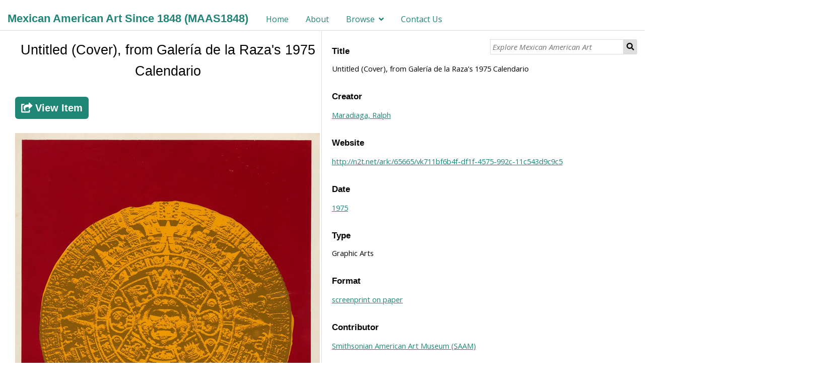

--- FILE ---
content_type: text/html; charset=UTF-8
request_url: https://maas1848.umn.edu/s/mexican-american-art-since-1848/item/148523
body_size: 17328
content:
<!DOCTYPE html><html lang="en-US">    <head>
        <meta charset="utf-8">
<meta name="viewport" content="width&#x3D;device-width,&#x20;initial-scale&#x3D;1">        <title>Mexican American Art Since 1848 (MAAS1848) �� Untitled (Cover), from Galería de la Raza&#039;s 1975 Calendario �� Untitled (Cover), from Galería de la Raza&#039;s 1975 Calendario �� Mexican American Art Since 1848</title>        <link href="&#x2F;&#x2F;fonts.googleapis.com&#x2F;css&#x3F;family&#x3D;Open&#x2B;Sans&#x3A;400,400italic,600,600italic,700italic,700" media="screen" rel="stylesheet" type="text&#x2F;css">
<link href="&#x2F;themes&#x2F;dharc-omeka-s-theme-master&#x2F;asset&#x2F;css&#x2F;dharc.css&#x3F;v&#x3D;2" media="screen" rel="stylesheet" type="text&#x2F;css">
<link href="&#x2F;application&#x2F;asset&#x2F;css&#x2F;iconfonts.css&#x3F;v&#x3D;3.1.0" media="screen" rel="stylesheet" type="text&#x2F;css">
<link href="&#x2F;themes&#x2F;dharc-omeka-s-theme-master&#x2F;asset&#x2F;css&#x2F;style.css&#x3F;v&#x3D;2" media="screen" rel="stylesheet" type="text&#x2F;css">
<link href="&#x2F;modules&#x2F;UriDereferencer&#x2F;asset&#x2F;css&#x2F;uri-dereferencer.css&#x3F;v&#x3D;1.1.0" media="screen" rel="stylesheet" type="text&#x2F;css">
<link href="&#x2F;modules&#x2F;Folksonomy&#x2F;asset&#x2F;css&#x2F;folksonomy.css&#x3F;v&#x3D;3.3.10.2" media="screen" rel="stylesheet" type="text&#x2F;css">
<link href="&#x2F;modules&#x2F;MetadataBrowse&#x2F;asset&#x2F;css&#x2F;metadata-browse.css&#x3F;v&#x3D;1.4.0" media="screen" rel="stylesheet" type="text&#x2F;css">
<link href="&#x2F;modules&#x2F;FieldsAsTags&#x2F;asset&#x2F;css&#x2F;fieldsastags.css&#x3F;v&#x3D;1.0.1" media="screen" rel="stylesheet" type="text&#x2F;css">
<link href="&#x2F;s&#x2F;mexican-american-art-since-1848&#x2F;css-editor" media="screen" rel="stylesheet" type="text&#x2F;css">
<link href="&#x2F;modules&#x2F;ItemSetsTree&#x2F;asset&#x2F;css&#x2F;item-sets-tree.css&#x3F;v&#x3D;0.4.0" media="screen" rel="stylesheet" type="text&#x2F;css">        <style type="text/css" media="screen">
<!--

.contact-us-block .error {
    color: red;
}

-->
</style>        <script  src="&#x2F;&#x2F;ajax.googleapis.com&#x2F;ajax&#x2F;libs&#x2F;jquery&#x2F;3.5.1&#x2F;jquery.min.js"></script>
<script  src="&#x2F;application&#x2F;asset&#x2F;js&#x2F;global.js&#x3F;v&#x3D;3.1.0"></script>
<script  src="&#x2F;themes&#x2F;dharc-omeka-s-theme-master&#x2F;asset&#x2F;js&#x2F;default.js&#x3F;v&#x3D;2"></script>
<script  src="&#x2F;themes&#x2F;dharc-omeka-s-theme-master&#x2F;asset&#x2F;js&#x2F;dharc_main.js&#x3F;v&#x3D;2"></script>
<script  src="&#x2F;modules&#x2F;UriDereferencer&#x2F;asset&#x2F;js&#x2F;uri-dereferencer.js&#x3F;v&#x3D;1.1.0"></script>
<script  src="&#x2F;modules&#x2F;UriDereferencer&#x2F;asset&#x2F;js&#x2F;uri-dereferencer-services.js&#x3F;v&#x3D;1.1.0"></script>
<script  src="&#x2F;modules&#x2F;UriDereferencer&#x2F;asset&#x2F;js&#x2F;uri-dereferencer-module.js&#x3F;v&#x3D;1.1.0"></script>
<script >
    //<!--
    UriDereferencer.proxyUrl = "\x2Furi\x2Ddereferencer";
    //-->
</script>
<script  defer="defer" src="&#x2F;modules&#x2F;Folksonomy&#x2F;asset&#x2F;js&#x2F;folksonomy.js&#x3F;v&#x3D;3.3.10.2"></script>
<script >
    //<!--
    window.ga=window.ga||function(){(ga.q=ga.q||[]).push(arguments)};ga.l=+new Date;
                ga('create', 'G-1B1HKPZDQ4', 'auto');
                ga('send', 'pageview');
                
    //-->
</script>
<script  async="async" src="https&#x3A;&#x2F;&#x2F;www.google-analytics.com&#x2F;analytics.js"></script>
<script >
    //<!--
    
                    
                      window.dataLayer = window.dataLayer || [];
                      function gtag(){dataLayer.push(arguments);}
                      gtag('js', new Date());
                    
                      gtag('config', 'G-1B1HKPZDQ4');
    //-->
</script>
<script  async="async" src="https&#x3A;&#x2F;&#x2F;www.googletagmanager.com&#x2F;gtag&#x2F;js&#x3F;id&#x3D;G-1B1HKPZDQ4"></script>    </head>

    <body class="item&#x20;resource&#x20;show">                <header>
                        <a href="/s/mexican-american-art-since-1848" class="site-title"><h1><span class="title">Mexican American Art Since 1848 (MAAS1848)</span></h1></a>
                        <nav>
            <ul class="navigation">
    <li>
        <a href="&#x2F;s&#x2F;mexican-american-art-since-1848&#x2F;page&#x2F;home">Home</a>
    </li>
    <li>
        <a href="&#x2F;s&#x2F;mexican-american-art-since-1848&#x2F;page&#x2F;About">About</a>
    </li>
    <li>
        <a href="&#x2F;s&#x2F;mexican-american-art-since-1848&#x2F;page&#x2F;browse">Browse</a>
        <ul>
            <li>
                <a href="&#x2F;s&#x2F;mexican-american-art-since-1848&#x2F;page&#x2F;Artist">Artist/Creator</a>
            </li>
            <li>
                <a href="&#x2F;s&#x2F;mexican-american-art-since-1848&#x2F;page&#x2F;Subject">Subject</a>
            </li>
            <li>
                <a href="&#x2F;s&#x2F;mexican-american-art-since-1848&#x2F;page&#x2F;institution">Institution</a>
            </li>
            <li>
                <a href="&#x2F;s&#x2F;mexican-american-art-since-1848&#x2F;page&#x2F;Date">Date</a>
            </li>
            <li>
                <a href="&#x2F;s&#x2F;mexican-american-art-since-1848&#x2F;page&#x2F;artist-encuentros">Encuentros</a>
            </li>
        </ul>
    </li>
    <li>
        <a href="&#x2F;s&#x2F;mexican-american-art-since-1848&#x2F;page&#x2F;Contact-Us">Contact Us</a>
    </li>
</ul>            </nav>

                            <div id="search">
                  
<form action="/s/mexican-american-art-since-1848/item" id="search-form">
    <input type="text" name="fulltext_search" value=""
        placeholder="Explore Mexican American Art"
        aria-label="Explore Mexican American Art">
    <button type="submit">Search</button>
</form>
                </div>
            
        </header>
        <!-- search container disable here
        <div id="main_jumbotron" class="jumbotron">
          <div id="search_container">
              <div id="search_pre"><span class="fixed-txt">Search within our Digital Library of over </span><span class="var-txt">1000</span><span class="fixed-txt"> items:</span></div>
              <div id="search">

              </div>
          </div>
        </div>
        -->
        <div id="content" role="main">
            
<!--
<h2><span class="title">Untitled (Cover), from Galería de la Raza&#039;s 1975 Calendario</span></h2><h3>Item</h3>
-->
<div style="display:flex;flex-direction:column">
    <div style="display:flex;flex-direction:row">

        
            <div class="media-embeds" style="min-width: 65%">
            <h2><span class="title">Untitled (Cover), from Galería de la Raza&#039;s 1975 Calendario</span></h2>            		<a class="uri-value-link" target="_blank" href="http://n2t.net/ark:/65665/vk711bf6b4f-df1f-4575-992c-11c543d9c9c5" title="View on Contributor’s website">
                <button type="button" name="submit" class="fa fa-share-square linkButton" value="">
                    <span>View Item</span>
                </button>
            </a>
	            <p><a href='/files/large/397f1a6312d33f7d5af9cfffd39615c18f0de8b9.jpg'><img src='/files/large/397f1a6312d33f7d5af9cfffd39615c18f0de8b9.jpg'></a></p>
            

<div class="property">
    <h4>New Tags</h4>
        <form method="POST" id="tagging-form-148523" action="&#x2F;s&#x2F;mexican-american-art-since-1848&#x2F;tagging" class="tagging-form" data-resource-id="148523">        <div class="field">
        <div class="inputs">
            <input type="text" name="o-module-folksonomy&#x3A;tag-new" placeholder="Add&#x20;a&#x20;new&#x20;tag.&#x20;Use&#x20;a&#x20;comma&#x20;to&#x20;separate&#x20;multiple&#x20;tags." required="required" value="">        </div>
    </div>
                <div class="field">
        <div class="inputs required">
            <input type="text" name="o-module-folksonomy&#x3A;check" placeholder="Set&#x20;the&#x20;string&#x20;to&#x20;check" style="display&#x3A;&#x20;none&#x3B;" value="">        </div>
    </div>
            <input type="hidden" name="resource_id" value="148523">    <input type="hidden" name="csrf_148523" value="a618fe77cf97550de6bc188feb839b8e-25ca9e8544ec92ba2758b4cc2089421f">        <button type="button" name="submit" class="fa&#x20;fa-tag" value="">    <label for="submit">Tag it!</label>    </button>    </form></div>
            </div>
        

        <div class="item-show">

            <!-- display item metadata -->
            <div class="item-metadata">
                  <div class="property">
        <h4>
                Title                        </h4>
        <div class="values">
                                            <div class="value" lang="">
                                Untitled (Cover), from Galería de la Raza&#039;s 1975 Calendario            </div>
                            </div>
    </div>
    <div class="property">
        <h4>
                Creator                        </h4>
        <div class="values">
                                            <div class="value" lang="">
                                <a class='metadata-browse-direct-link' href='/s/mexican-american-art-since-1848/item?Search=&property%5B0%5D%5Bproperty%5D=2&property%5B0%5D%5Btype%5D=eq&property%5B0%5D%5Btext%5D=Maradiaga,%20Ralph'>Maradiaga, Ralph</a>            </div>
                            </div>
    </div>
    <div class="property">
        <h4>
                Website                        </h4>
        <div class="values">
                                            <div class="value uri" lang="">
                                <a class="uri-value-link" target="_blank" href="http&#x3A;&#x2F;&#x2F;n2t.net&#x2F;ark&#x3A;&#x2F;65665&#x2F;vk711bf6b4f-df1f-4575-992c-11c543d9c9c5">http://n2t.net/ark:/65665/vk711bf6b4f-df1f-4575-992c-11c543d9c9c5</a>            </div>
                            </div>
    </div>
    <div class="property">
        <h4>
                Date                        </h4>
        <div class="values">
                                            <div class="value" lang="">
                                <a class='metadata-browse-direct-link' href='/s/mexican-american-art-since-1848/item?Search=&property%5B0%5D%5Bproperty%5D=7&property%5B0%5D%5Btype%5D=eq&property%5B0%5D%5Btext%5D=1975'>1975</a>            </div>
                            </div>
    </div>
    <div class="property">
        <h4>
                Type                        </h4>
        <div class="values">
                                            <div class="value" lang="">
                                Graphic Arts            </div>
                            </div>
    </div>
    <div class="property">
        <h4>
                Format                        </h4>
        <div class="values">
                                            <div class="value" lang="">
                                <a class='metadata-browse-direct-link' href='/s/mexican-american-art-since-1848/item?Search=&property%5B0%5D%5Bproperty%5D=9&property%5B0%5D%5Btype%5D=eq&property%5B0%5D%5Btext%5D=screenprint%20on%20paper'>screenprint on paper</a>            </div>
                            </div>
    </div>
    <div class="property">
        <h4>
                Contributor                        </h4>
        <div class="values">
                                            <div class="value" lang="">
                                <a class='metadata-browse-direct-link' href='/s/mexican-american-art-since-1848/item?Search=&property%5B0%5D%5Bproperty%5D=6&property%5B0%5D%5Btype%5D=eq&property%5B0%5D%5Btext%5D=Smithsonian%20American%20Art%20Museum%20(SAAM)'>Smithsonian American Art Museum (SAAM)</a>            </div>
                            </div>
    </div>
    <div class="property">
        <h4>
                Image                        </h4>
        <div class="values">
                                            <div class="value uri" lang="">
                                <a class="uri-value-link" target="_blank" href="https&#x3A;&#x2F;&#x2F;cdn.saam.media&#x2F;nB6CM9x4I-cvEiuJV3OZSa2HmHQ&#x2F;1200&#x2F;0&#x2F;center&#x2F;cover&#x2F;webp&#x2F;https&#x25;3A&#x25;2F&#x25;2Fd3ec1vt3scx7rr.cloudfront.net&#x25;2Ffiles&#x25;2Ffiles&#x25;2Fimages&#x25;2F2019&#x25;2FSAAM-2019.52.10_1.jpg">https://cdn.saam.media/nB6CM9x4I-cvEiuJV3OZSa2HmHQ/1200/0/center/cover/webp/https%3A%2F%2Fd3ec1vt3scx7rr.cloudfront.net%2Ffiles%2Ffiles%2Fimages%2F2019%2FSAAM-2019.52.10_1.jpg</a>            </div>
                            </div>
    </div>
    <div class="property">
        <h4>
                Access Rights                        </h4>
        <div class="values">
                                            <div class="value" lang="">
                                Image is displayed for education and personal research only. For individual rights information about an item, please check the “Description” field, or follow the link to the digital object on the content provider’s website for more information. Reuse of copyright protected images requires signed permission from the copyright holder. If you are the copyright holder of this item and its use online constitutes an infringement of your copyright, please contact us by email at rhizomes@umn.edu to discuss its removal from the portal.            </div>
                            </div>
    </div>
              <div class="property">
                                                </div>
            </div>

            <!-- display image and infos -->
            
        </div>
    </div>
</div>


<div id="mirador-1" class="mirador viewer"></div>
<div class="delimiter-block"></div>
<script>
//  init_mirador_item_link();
 init_export_item_link();
</script>
        </div>
        <footer>
            <div class="top-footer">
                <div class="first-section">
                  <!--<p class="footer-text"><a class="footer-a cursor-pointer" onclick="changePage('documentazione_progetto')">Documentazione del progetto</a></p>-->
                  <p class="title">Mexican American Art Since 1848 (MAAS1848)</p>
                  <!-- <span class="footer-text"><a href="https://rhizomes.umn.edu/home" target="_black" alt="Dharc website" class="link_footer footer-a">About Rhizomes Initiative</a></span>
                  <span class="footer-separator"> - <span>
                  <span class="footer-text"><a href="https://rhizomes.umn.edu/map" target="_black" alt="Dharc website" class="link_footer footer-a">Institutional Map</a></span>
                  <span class="footer-separator"> - <span>
                  <span class="footer-text"><a href="https://rhizomes.umn.edu/people/contact" target="_black" alt="Dharc website" class="link_footer footer-a">Contact</a></span> -->
                  <!-- <p class="footer-text"><a href="https://www.unibo.it/en/university/privacy-policy-and-legal-notes/privacy-policy/information-note-on-the-processing-of-personal-data" alt="Privacy policy" target="_black" class="footer-a">Privacy Policy</a></p> -->
                  <!-- <p class="footer-text"><a href="https://www.unibo.it/en/university/privacy-policy-and-legal-notes/legal-notes" alt="Legal notes" target="_black" class="footer-a">Legal notes</a></p> -->
                </div>

                <!-- <div class="second-section">
                  <p class="title">Rhizomes Initiative - Mexican American Art Since 1848 (MAAS1848)</p>
                  <span class="footer-text"><a href="https://rhizomes.umn.edu/home" target="_black" alt="Dharc website" class="link_footer footer-a">About Rhizomes Initiative</a></span>
                  <span class="footer-separator"> - <span>
                  <span class="footer-text"><a href="https://rhizomes.umn.edu/map" target="_black" alt="Dharc website" class="link_footer footer-a">Institutional Map</a></span>
                  <span class="footer-separator"> - <span>
                  <span class="footer-text"><a href="https://rhizomes.umn.edu/people/contact" target="_black" alt="Dharc website" class="link_footer footer-a">Contact</a></span>
                </div> -->
            </div>

            <div class="bottom-footer">
              <div class="first-section">
                <p class="footer-text">Copyright (c) 2021- Rhizomes Initiative - University of Minnesota, Department of Chicano & Latino Studies.</p>
                <span class="footer-text"><a href="https://rhizomes.umn.edu/home" target="_black" alt="Dharc website" class="link_footer footer-a">About Rhizomes Initiative</a></span>
                  <span class="footer-separator"> - <span>
                  <span class="footer-text"><a href="https://rhizomes.umn.edu/map" target="_black" alt="Dharc website" class="link_footer footer-a">Institutional Map</a></span>
                  <span class="footer-separator"> - <span>
                  <span class="footer-text"><a href="https://rhizomes.umn.edu/people/contact" target="_black" alt="Dharc website" class="link_footer footer-a">Contact</a></span> - <span>
                  <span class="footer-text"><a href="https://rhizomes.umn.edu/portal/terms-of-use" target="_black" alt="Dharc website" class="link_footer footer-a">Terms of Use</a></span>
              </div>
            </div>

        </footer>
    </body>
</html>


--- FILE ---
content_type: application/javascript
request_url: https://maas1848.umn.edu/modules/UriDereferencer/asset/js/uri-dereferencer-module.js?v=1.1.0
body_size: 2200
content:
document.addEventListener('DOMContentLoaded', function(event) {
    let i = 0;
    for (let uriValue of document.getElementsByClassName('uri-value-link')) {
        if (!UriDereferencer.isDereferenceable(uriValue.href)) {
            continue;
        }
        // The data markup container.
        const container = document.createElement('div');
        let containerId = `uri-dereferencer-container-${i}`;
        container.id = containerId;
        container.className = 'uri-dereferencer-markup';
        i++;

        // The toggle button.
        const toggleButton = document.createElement('a');
        toggleButton.className = 'uri-dereferencer-toggle';
        toggleButton.href = '#';
        toggleButton.innerHTML = '-';
        toggleButton.setAttribute('aria-controls', containerId);
        toggleButton.setAttribute('aria-expanded', 'false');
        toggleButton.style.display = 'none';
        toggleButton.onclick = function(e) {
            e.preventDefault();
            if ('none' === container.style.display) {
                container.style.display = 'inline-flex';
                container.focus();
                this.innerHTML = '-';
                this.setAttribute('aria-expanded', 'true');
            } else {
                container.style.display = 'none';
                this.innerHTML = '+';
                this.setAttribute('aria-expanded', 'false');
            }
        };

        // The fetch button.
        const fetchButton = document.createElement('a');
        fetchButton.className = 'uri-dereferencer-fetch';
        fetchButton.href = '#';
        fetchButton.innerHTML = '+';
        loading = document.createElement('i');
        loading.className = 'loading';
        fetchButton.onclick = async function(e) {
            e.preventDefault();
            container.innerHTML = loading.outerHTML;
            container.innerHTML = await UriDereferencer.dereference(uriValue.href);
            container.focus();
            this.remove();
            toggleButton.style.display = 'inline-flex';
            toggleButton.setAttribute('aria-expanded', 'true');
        };

        uriValue.parentNode.appendChild(fetchButton);
        uriValue.parentNode.appendChild(toggleButton);
        uriValue.parentNode.appendChild(container);
    }
});
